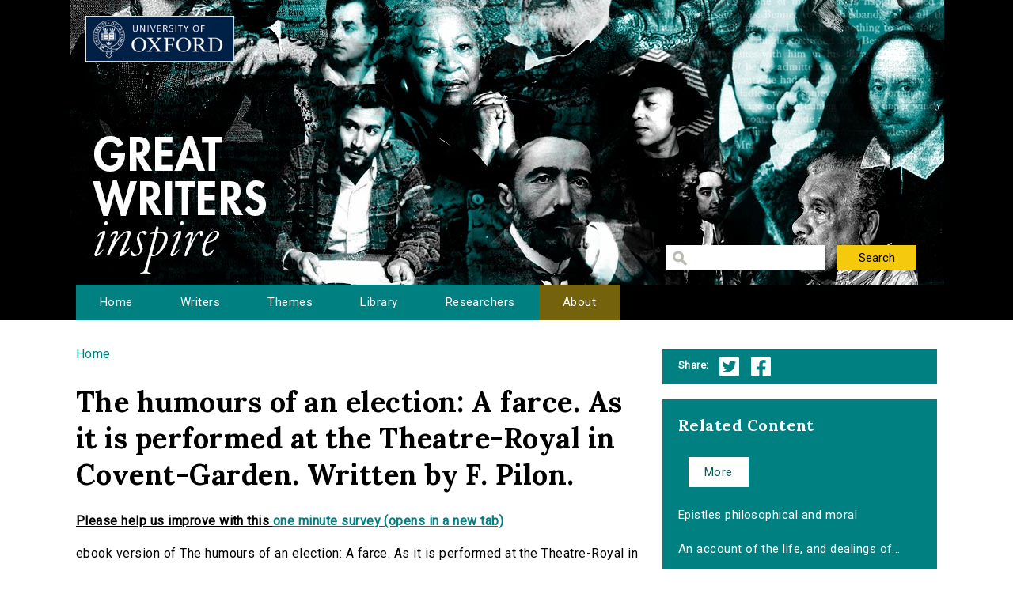

--- FILE ---
content_type: text/html; charset=utf-8
request_url: http://writersinspire.podcasts.ox.ac.uk/content/humours-election-farce-it-performed-theatre-royal-covent-garden-written-f-pilon
body_size: 28258
content:
<!DOCTYPE html>
<html lang="en" dir="ltr" prefix="content: http://purl.org/rss/1.0/modules/content/ dc: http://purl.org/dc/terms/ foaf: http://xmlns.com/foaf/0.1/ og: http://ogp.me/ns# rdfs: http://www.w3.org/2000/01/rdf-schema# sioc: http://rdfs.org/sioc/ns# sioct: http://rdfs.org/sioc/types# skos: http://www.w3.org/2004/02/skos/core# xsd: http://www.w3.org/2001/XMLSchema#">
<head>
  <meta http-equiv="Content-Type" content="text/html; charset=utf-8" />
<meta name="Generator" content="Drupal 7 (http://drupal.org)" />
<link rel="canonical" href="/content/humours-election-farce-it-performed-theatre-royal-covent-garden-written-f-pilon" />
<link rel="shortlink" href="/node/1769" />
<link rel="shortcut icon" href="http://writersinspire.podcasts.ox.ac.uk/sites/default/files/favicon_0.ico" type="image/vnd.microsoft.icon" />
  <title>The humours of an election: A farce. As it is performed at the Theatre-Royal in Covent-Garden. Written by F. Pilon. | Great Writers Inspire</title>
  <style type="text/css" media="all">
@import url("http://writersinspire.podcasts.ox.ac.uk/modules/system/system.base.css?swmcde");
@import url("http://writersinspire.podcasts.ox.ac.uk/modules/system/system.menus.css?swmcde");
@import url("http://writersinspire.podcasts.ox.ac.uk/modules/system/system.messages.css?swmcde");
@import url("http://writersinspire.podcasts.ox.ac.uk/modules/system/system.theme.css?swmcde");
</style>
<style type="text/css" media="all">
@import url("http://writersinspire.podcasts.ox.ac.uk/modules/field/theme/field.css?swmcde");
@import url("http://writersinspire.podcasts.ox.ac.uk/modules/node/node.css?swmcde");
@import url("http://writersinspire.podcasts.ox.ac.uk/modules/search/search.css?swmcde");
@import url("http://writersinspire.podcasts.ox.ac.uk/modules/user/user.css?swmcde");
@import url("http://writersinspire.podcasts.ox.ac.uk/sites/all/modules/views/css/views.css?swmcde");
</style>
<style type="text/css" media="all">
@import url("http://writersinspire.podcasts.ox.ac.uk/sites/all/themes/gwi/css/tabs.css?swmcde");
@import url("http://writersinspire.podcasts.ox.ac.uk/sites/all/modules/ctools/css/ctools.css?swmcde");
@import url("http://writersinspire.podcasts.ox.ac.uk/sites/all/modules/responsive_menus/styles/meanMenu/meanmenu.min.css?swmcde");
@import url("http://writersinspire.podcasts.ox.ac.uk/sites/all/modules/quicktabs/css/quicktabs.css?swmcde");
</style>
<style type="text/css" media="all">
@import url("http://writersinspire.podcasts.ox.ac.uk/sites/all/themes/gwi/css/normalize.css?swmcde");
@import url("http://writersinspire.podcasts.ox.ac.uk/sites/all/themes/gwi/css/default.css?swmcde");
@import url("http://writersinspire.podcasts.ox.ac.uk/sites/all/themes/gwi/css/layout.css?swmcde");
@import url("http://writersinspire.podcasts.ox.ac.uk/sites/all/themes/gwi/css/style.css?swmcde");
</style>
<style type="text/css" media="print">
@import url("http://writersinspire.podcasts.ox.ac.uk/sites/all/themes/gwi/css/print.css?swmcde");
</style>
<link type="text/css" rel="stylesheet" href="https://use.fontawesome.com/releases/v5.11.2/css/all.css" media="all" />
<link type="text/css" rel="stylesheet" href="http://fonts.googleapis.com/css?family=Lora:700|Roboto:regular&amp;subset=latin" media="all" />
  <script type="text/javascript" src="http://writersinspire.podcasts.ox.ac.uk/sites/all/modules/jquery_update/replace/jquery/1.10/jquery.min.js?v=1.10.2"></script>
<script type="text/javascript" src="http://writersinspire.podcasts.ox.ac.uk/misc/jquery-extend-3.4.0.js?v=1.10.2"></script>
<script type="text/javascript" src="http://writersinspire.podcasts.ox.ac.uk/misc/jquery-html-prefilter-3.5.0-backport.js?v=1.10.2"></script>
<script type="text/javascript" src="http://writersinspire.podcasts.ox.ac.uk/misc/jquery.once.js?v=1.2"></script>
<script type="text/javascript" src="http://writersinspire.podcasts.ox.ac.uk/misc/drupal.js?swmcde"></script>
<script type="text/javascript" src="http://writersinspire.podcasts.ox.ac.uk/sites/all/modules/jquery_update/replace/ui/external/jquery.cookie.js?v=67fb34f6a866c40d0570"></script>
<script type="text/javascript" src="http://writersinspire.podcasts.ox.ac.uk/sites/all/modules/jquery_update/replace/misc/jquery.form.min.js?v=2.69"></script>
<script type="text/javascript" src="http://writersinspire.podcasts.ox.ac.uk/misc/ajax.js?v=7.89"></script>
<script type="text/javascript" src="http://writersinspire.podcasts.ox.ac.uk/sites/all/modules/jquery_update/js/jquery_update.js?v=0.0.1"></script>
<script type="text/javascript" src="http://writersinspire.podcasts.ox.ac.uk/misc/progress.js?swmcde"></script>
<script type="text/javascript" src="http://writersinspire.podcasts.ox.ac.uk/sites/all/modules/views/js/base.js?swmcde"></script>
<script type="text/javascript" src="http://writersinspire.podcasts.ox.ac.uk/sites/all/modules/responsive_menus/styles/meanMenu/jquery.meanmenu.min.js?swmcde"></script>
<script type="text/javascript" src="http://writersinspire.podcasts.ox.ac.uk/sites/all/modules/responsive_menus/styles/meanMenu/responsive_menus_mean_menu.js?swmcde"></script>
<script type="text/javascript" src="http://writersinspire.podcasts.ox.ac.uk/sites/all/modules/google_analytics/googleanalytics.js?swmcde"></script>
<script type="text/javascript">
<!--//--><![CDATA[//><!--
(function(i,s,o,g,r,a,m){i["GoogleAnalyticsObject"]=r;i[r]=i[r]||function(){(i[r].q=i[r].q||[]).push(arguments)},i[r].l=1*new Date();a=s.createElement(o),m=s.getElementsByTagName(o)[0];a.async=1;a.src=g;m.parentNode.insertBefore(a,m)})(window,document,"script","//www.google-analytics.com/analytics.js","ga");ga("create", "UA-30563895-1", {"cookieDomain":"auto","allowLinker":true});ga("require", "linker");ga("linker:autoLink", ["writersinspire.org","www.writersinspire.org"]);ga("set", "anonymizeIp", true);ga("send", "pageview");
//--><!]]>
</script>
<script type="text/javascript" src="http://writersinspire.podcasts.ox.ac.uk/sites/all/modules/quicktabs/js/quicktabs.js?swmcde"></script>
<script type="text/javascript" src="http://writersinspire.podcasts.ox.ac.uk/sites/all/modules/views/js/ajax_view.js?swmcde"></script>
<script type="text/javascript" src="http://writersinspire.podcasts.ox.ac.uk/sites/all/themes/gwi/js/build/scripts.js?swmcde"></script>
<script type="text/javascript" src="http://writersinspire.podcasts.ox.ac.uk/sites/all/themes/gwi/js/build/modernizr.js?swmcde"></script>
<script type="text/javascript">
<!--//--><![CDATA[//><!--
jQuery.extend(Drupal.settings, {"basePath":"\/","pathPrefix":"","setHasJsCookie":0,"ajaxPageState":{"theme":"gwi","theme_token":"uW4GrWXEaxTEAY5GrpJiAW07jZSCmrnP7UxGv1FcJGo","jquery_version":"1.10","js":{"sites\/all\/modules\/jquery_update\/replace\/jquery\/1.10\/jquery.min.js":1,"misc\/jquery-extend-3.4.0.js":1,"misc\/jquery-html-prefilter-3.5.0-backport.js":1,"misc\/jquery.once.js":1,"misc\/drupal.js":1,"sites\/all\/modules\/jquery_update\/replace\/ui\/external\/jquery.cookie.js":1,"sites\/all\/modules\/jquery_update\/replace\/misc\/jquery.form.min.js":1,"misc\/ajax.js":1,"sites\/all\/modules\/jquery_update\/js\/jquery_update.js":1,"misc\/progress.js":1,"sites\/all\/modules\/views\/js\/base.js":1,"sites\/all\/modules\/responsive_menus\/styles\/meanMenu\/jquery.meanmenu.min.js":1,"sites\/all\/modules\/responsive_menus\/styles\/meanMenu\/responsive_menus_mean_menu.js":1,"sites\/all\/modules\/google_analytics\/googleanalytics.js":1,"0":1,"sites\/all\/modules\/quicktabs\/js\/quicktabs.js":1,"sites\/all\/modules\/views\/js\/ajax_view.js":1,"sites\/all\/themes\/gwi\/js\/build\/scripts.js":1,"sites\/all\/themes\/gwi\/js\/build\/modernizr.js":1},"css":{"modules\/system\/system.base.css":1,"modules\/system\/system.menus.css":1,"modules\/system\/system.messages.css":1,"modules\/system\/system.theme.css":1,"modules\/field\/theme\/field.css":1,"modules\/node\/node.css":1,"modules\/search\/search.css":1,"modules\/user\/user.css":1,"sites\/all\/modules\/views\/css\/views.css":1,"sites\/all\/themes\/gwi\/css\/tabs.css":1,"sites\/all\/modules\/ctools\/css\/ctools.css":1,"sites\/all\/modules\/responsive_menus\/styles\/meanMenu\/meanmenu.min.css":1,"sites\/all\/modules\/quicktabs\/css\/quicktabs.css":1,"sites\/all\/themes\/gwi\/css\/normalize.css":1,"sites\/all\/themes\/gwi\/css\/default.css":1,"sites\/all\/themes\/gwi\/css\/layout.css":1,"sites\/all\/themes\/gwi\/css\/style.css":1,"sites\/all\/themes\/gwi\/css\/print.css":1,"https:\/\/use.fontawesome.com\/releases\/v5.11.2\/css\/all.css":1,"http:\/\/fonts.googleapis.com\/css?family=Lora:700|Roboto:regular\u0026subset=latin":1}},"urlIsAjaxTrusted":{"\/library":true},"responsive_menus":[{"selectors":"#navigation","container":"body","trigger_txt":"","close_txt":"X","close_size":"18px","position":"right","media_size":"870","show_children":"1","expand_children":"1","expand_txt":"+","contract_txt":"-","remove_attrs":"1","responsive_menus_style":"mean_menu"}],"googleanalytics":{"trackOutbound":1,"trackMailto":1,"trackDownload":1,"trackDownloadExtensions":"7z|aac|arc|arj|asf|asx|avi|bin|csv|doc(x|m)?|dot(x|m)?|exe|flv|gif|gz|gzip|hqx|jar|jpe?g|js|mp(2|3|4|e?g)|mov(ie)?|msi|msp|pdf|phps|png|ppt(x|m)?|pot(x|m)?|pps(x|m)?|ppam|sld(x|m)?|thmx|qtm?|ra(m|r)?|sea|sit|tar|tgz|torrent|txt|wav|wma|wmv|wpd|xls(x|m|b)?|xlt(x|m)|xlam|xml|z|zip","trackDomainMode":"2","trackCrossDomains":["writersinspire.org","www.writersinspire.org"]},"quicktabs":{"qt_episode_related_content":{"name":"episode_related_content","tabs":{"2":{"vid":"episode_related_content","display":"more","args":"%1","view_path":"node%2F1769","view_dom_id":6,"ajax_args":"1769","actual_args":["1769"]}},"urlIsAjaxTrusted":{"\/library":true}}}});
//--><!]]>
</script>
  <meta name="viewport" content="width=device-width, initial-scale=1.0, maximum-scale=1.0, user-scalable=0" />
</head>
<body class="html not-front not-logged-in one-sidebar sidebar-second page-node page-node- page-node-1769 node-type-episode role-anonymous-user with-subnav page-content-humours-election-farce-it-performed-theatre-royal-covent-garden-written-f-pilon section-content" >
  <div id="skip">
    <a href="#content">Jump to Navigation</a>
  </div>
    <div id="page" class="page with-navigation">

  <!-- ______________________ HEADER _______________________ -->

  <header id="header">
    <div class="container">
              <a href="/" title="Great Writers Inspire" rel="home" id="logo">
          <img src="http://writersinspire.podcasts.ox.ac.uk/sites/all/themes/gwi/logo.png" alt="Great Writers Inspire"/>
        </a>
      
                                    <div id="site-name">
              <a href="/" title="Great Writers Inspire" rel="home">Great Writers Inspire</a>
            </div>
                  
                  <div id="site-slogan">Inspirational literature from the University of Oxford</div>
              
              <div id="header-region">
          <div class="block block-views block-odd first last block" data-bid="views--exp-search-page_search_box">
        <form action="/library" method="get" id="views-exposed-form-search-page-search-box" accept-charset="UTF-8"><div><div class="views-exposed-form">
  <div class="views-exposed-widgets clearfix">
          <div id="edit-keywords-wrapper" class="views-exposed-widget views-widget-filter-keys">
                        <div class="views-widget">
          <div class="form-item form-type-textfield form-item-keywords">
 <input title="Enter the terms you wish to search for." type="text" id="edit-keywords" name="keywords" value="" size="15" maxlength="128" class="form-text" />
</div>
        </div>
              </div>
                    <div class="views-exposed-widget views-submit-button">
      <input type="submit" id="edit-submit-search" value="Search" class="form-submit" />    </div>
      </div>
</div>
</div></form></div><!-- /block -->
        </div>
          </div>
  </header><!-- /header -->

      <nav id="navigation" class="menu with-primary">
      <div class="container">
        <ul id="primary" class="main-menu"><li class="menu-230 first"><a href="/" title="Great Writers Inspire Homepage">Home</a></li>
<li class="menu-397"><a href="/writers" title="The Great Writers">Writers</a></li>
<li class="menu-664"><a href="/themes" title="Themes of the Great Writers">Themes</a></li>
<li class="menu-400"><a href="/library" title="Library of all media files">Library</a></li>
<li class="menu-399"><a href="/people" title="Academics in this project">Researchers</a></li>
<li class="menu-420 last"><a href="/about" title="A presentation of the project.">About</a></li>
</ul>      </div>
    </nav><!-- /navigation -->
  
  <!-- ______________________ MAIN _______________________ -->

  <div id="main">
    <div class="container">
      <section id="content">

                  <!-- <div id="content-header"> -->

            <h2 class="element-invisible">You are here</h2><div class="breadcrumb"><a href="/">Home</a></div>
            
            
                          <h1 class="title">The humours of an election: A farce. As it is performed at the Theatre-Royal in Covent-Garden. Written by F. Pilon.</h1>
            
                                    <div class="block block-block block-odd first block" data-bid="block-12">
        
<strong><u>Please help us improve with this <a target="_blank" href="https://docs.google.com/forms/d/e/1FAIpQLSc3qGbyA4rs_qVpjpQYjNVKyLQCYvkRX-4IX6aqAJcFvqvmhw/viewform?usp=pp_url&entry.715773277=http://writersinspire.podcasts.ox.ac.uk/content/humours-election-farce-it-performed-theatre-royal-covent-garden-written-f-pilon">one minute survey (opens in a new tab)</a></u></strong>
</div><!-- /block -->

            
            
          <!-- </div> /#content-header -->
        
        <div id="content-area">
          
<article class="node node-episode node-promoted node-odd" data-nid="1769" >

      <header>
                  <span property="dc:title" content="The humours of an election: A farce. As it is performed at the Theatre-Royal in Covent-Garden. Written by F. Pilon." class="rdf-meta element-hidden"></span>
      
          </header>
  
  <div class="content">
      </div><!-- /content -->

  
      <div class="links">
          </div><!-- /links -->
  
  </article><!-- /node -->
<div class="block block-views block-even block" data-bid="views-file_player-adownload">
        <div class="view view-file-player view-id-file_player view-display-id-adownload view-dom-id-b81d00fb08b6dd47c127341b41468fe5">
            <div class="view-header">
      <p>ebook version of The humours of an election: A farce. As it is performed at the Theatre-Royal in Covent-Garden. Written by F. Pilon.</p>
<p>
               The humours of an election: A farce. As it is performed at the Theatre-Royal in Covent-Garden. Written by F. Pilon.  (Pilon, Frederick, 1750-1788.)  [4],35,[1]p. ; 8⁰.  (London :) printed for G. Kearsly,1780.<br />
                  Reproduction of original from the British Library.<br />
                  English Short Title Catalog, ESTCT45398.<br />
                  Electronic data. Farmington Hills, Mich. : Thomson Gale, 2003. Page image (PNG). Digitized image of the microfilm version produced in Woodbridge, CT by Research Publications, 1982-2002 (later known as Primary Source Microfilm, an imprint of the Gale Group). </p>
    </div>
  
  
  
      <div class="view-content">
          <ul>          <li class="views-row-odd views-row-first views-row-last">  
          <b>Download:&nbsp;&nbsp;</b>       
          <a href="http://www.ota.ox.ac.uk/text/4135.epub">4135.epub</a>    
          Document    
          (80.52 KB)  </li>
      </ul>    </div>
  
  
  
  
  
  
</div></div><!-- /block -->
<div class="block block-views block-odd block" data-bid="views-node_player-ota_doc">
        <div class="view view-node-player view-id-node_player view-display-id-ota_doc view-dom-id-8dbbbb0bf9985d59ee8b0a3f5bf81a9b">
        
  
  
      <div class="view-content">
        <div class="views-row views-row-1 views-row-odd views-row-first views-row-last">
      
  <div class="views-field views-field-field-source">    <span class="views-label views-label-field-source">View the text online: </span>    <div class="field-content"><a href="http://ota.ox.ac.uk/id/4135">http://ota.ox.ac.uk/id/4135</a></div>  </div>  </div>
    </div>
  
  
  
  
  
  
</div></div><!-- /block -->
<div class="block block-views block-even last block" data-bid="views-node_player-adesc">
        <div class="view view-node-player view-id-node_player view-display-id-adesc view-dom-id-b7a31b87c846a09db9f36ed86fb594c5">
        
  
  
      <div class="view-content">
        <div class="views-row views-row-1 views-row-odd views-row-first views-row-last">
      
  <div class="views-field views-field-created">    <span class="views-label views-label-created">Date Published: </span>    <span class="field-content">30 March 2017</span>  </div>  
  <div class="views-field views-field-field-original-author">    <span class="views-label views-label-field-original-author">Writer: </span>    <div class="field-content">Pilon, Frederick, 1750-1788.</div>  </div>  
  <div class="views-field views-field-field-keywords">    <span class="views-label views-label-field-keywords">Keywords: </span>    <div class="field-content"><a href="/keywords/ecco" typeof="skos:Concept" property="rdfs:label skos:prefLabel" datatype="">ECCO</a>, <a href="/keywords/text" typeof="skos:Concept" property="rdfs:label skos:prefLabel" datatype="">text</a>, <a href="/keywords/cc-sa" typeof="skos:Concept" property="rdfs:label skos:prefLabel" datatype="">CC BY-SA</a></div>  </div>  
  <div class="views-field views-field-field-source">    <span class="views-label views-label-field-source">Source: </span>    <div class="field-content"><a href="http://ota.ox.ac.uk/id/4135">Oxford Text Archive</a></div>  </div>  </div>
    </div>
  
  
  
  
      <div class="view-footer">
      <span class="views-label">Cite: </span><span class="field-content">The humours of an election: A farce. As it is performed at the Theatre-Royal in Covent-Garden. Written by F. Pilon. by Pilon, Frederick, 1750-1788. at http://ota.ox.ac.uk/id/4135 via http://writersinspire.org/content/humours-election-farce-it-performed-theatre-royal-covent-garden-written-f-pilon. Published on 30 March 2017. Accessed on 29 January 2026.</span><p>If reusing this resource please attribute as follows: The humours of an election: A farce. As it is performed at the Theatre-Royal in Covent-Garden. Written by F. Pilon. (http://ota.ox.ac.uk/id/4135) by Pilon, Frederick, 1750-1788., licensed as Creative Commons BY-NC-SA (2.0 UK).</p>    </div>
  
  
</div></div><!-- /block -->
        </div>

        
      </section><!-- /content -->

      <!-- /sidebar-first -->

              <aside id="sidebar-second">
          <div class="block block-block block-odd first block" data-bid="block-10">
        <ul class='share'>
<span class="views-label">Share:</span>
<li class="twitter_share"><a target="_blank" onClick="_gaq.push(['_trackEvent','tweet','tweeted','/content/humours-election-farce-it-performed-theatre-royal-covent-garden-written-f-pilon']);" href="https://twitter.com/intent/tweet?source=tweet_button&original_referer=http://writersinspire.podcasts.ox.ac.uk%2Fcontent%2Fhumours-election-farce-it-performed-theatre-royal-covent-garden-written-f-pilon&url=http://writersinspire.podcasts.ox.ac.uk%2Fcontent%2Fhumours-election-farce-it-performed-theatre-royal-covent-garden-written-f-pilon">Twitter</a></li>
<li class="facebook_share"><a target="_blank" onClick="_gaq.push(['_trackEvent','facebook','shared','/content/humours-election-farce-it-performed-theatre-royal-covent-garden-written-f-pilon']);" href="http://www.facebook.com/share.php?u=http://writersinspire.podcasts.ox.ac.uk%2Fcontent%2Fhumours-election-farce-it-performed-theatre-royal-covent-garden-written-f-pilon">Facebook</a></li></ul></div><!-- /block -->
<div class="block block-quicktabs block-even last block" data-bid="quicktabs-episode_related_content">
        <h3 class="title">Related Content</h3>
      <div  id="quicktabs-episode_related_content" class="quicktabs-wrapper quicktabs-style-nostyle"><div class="item-list"><ul class="quicktabs-tabs quicktabs-style-nostyle"><li class="active first last"><a href="/content/humours-election-farce-it-performed-theatre-royal-covent-garden-written-f-pilon?qt-episode_related_content=2#qt-episode_related_content" id="quicktabs-tab-episode_related_content-2" class="active">More</a></li>
</ul></div><div id="quicktabs-container-episode_related_content" class="quicktabs_main quicktabs-style-nostyle"><div  id="quicktabs-tabpage-episode_related_content-2" class="quicktabs-tabpage "><div class="view view-episode-related-content view-id-episode_related_content view-display-id-more view-dom-id-410000945e755a26624af6a4fbc9f31b">
        
  
  
      <div class="view-content">
      <div class="item-list">    <ul>          <li class="views-row views-row-1 views-row-odd views-row-first">  
  <div class="views-field views-field-title">        <span class="field-content"><a href="/content/epistles-philosophical-moral">Epistles philosophical and moral</a></span>  </div></li>
          <li class="views-row views-row-2 views-row-even">  
  <div class="views-field views-field-title">        <span class="field-content"><a href="/content/account-life-dealings-god-silas-told-written-himself" title="An account of the life, and dealings of God with Silas Told: ... Written by himself.">An account of the life, and dealings of...</a></span>  </div></li>
          <li class="views-row views-row-3 views-row-odd">  
  <div class="views-field views-field-title">        <span class="field-content"><a href="/content/critical-observations-sixth-book-%C3%A6neid" title="Critical observations on the sixth book of the Æneid">Critical observations on the sixth book...</a></span>  </div></li>
          <li class="views-row views-row-4 views-row-even">  
  <div class="views-field views-field-title">        <span class="field-content"><a href="/content/dialogue-between-dissenter-observator-concerning-shortest-way-dissenters" title="A dialogue between a dissenter and the Observator, concerning The shortest way with the dissenters">A dialogue between a dissenter and the O...</a></span>  </div></li>
          <li class="views-row views-row-5 views-row-odd">  
  <div class="views-field views-field-title">        <span class="field-content"><a href="/content/memoirs-some-transactions-during-late-ministry-robert-e-oxfordaccount-conduct-robert-earl" title="Memoirs of some transactions during the late ministry of Robert E. of OxfordAccount of the conduct of Robert, Earl of Oxford">Memoirs of some transactions during the...</a></span>  </div></li>
          <li class="views-row views-row-6 views-row-even">  
  <div class="views-field views-field-title">        <span class="field-content"><a href="/content/progress-envy-poem-imitation-spenser-occasioned-lauders-attack-character-milton-inscribed" title="The progress of envy: a poem, in imitation of Spenser. Occasioned by Lauder&#039;s attack on the character of Milton. Inscribed to the Right Honourable the Earl of Bath.">The progress of envy: a poem, in imitati...</a></span>  </div></li>
          <li class="views-row views-row-7 views-row-odd">  
  <div class="views-field views-field-title">        <span class="field-content"><a href="/content/dead-night-sung-mrs-jordan-wedding-daywedding-day" title="In the dead of the night. Sung by Mrs. Jordan in The wedding dayWedding day.">In the dead of the night. Sung by Mrs. J...</a></span>  </div></li>
          <li class="views-row views-row-8 views-row-even">  
  <div class="views-field views-field-title">        <span class="field-content"><a href="/content/original-letters-late-reverend-mr-laurence-sterne-never-published" title="Original letters of the late Reverend Mr. Laurence Sterne; never before published">Original letters of the late Reverend Mr...</a></span>  </div></li>
          <li class="views-row views-row-9 views-row-odd">  
  <div class="views-field views-field-title">        <span class="field-content"><a href="/content/letters-valens-which-originally-appeared-london-evening-post-corrections-explanatory-notes" title="The letters of Valens, (which originally appeared in the London Evening Post) with corrections, explanatory notes, and a preface, by the author">The letters of Valens, (which originally...</a></span>  </div></li>
          <li class="views-row views-row-10 views-row-even">  
  <div class="views-field views-field-title">        <span class="field-content"><a href="/content/account-barbarossa-usurper-algiers-being-story-which-new-tragedy-now-rehearsal-theatre-royal" title="An account of Barbarossa: the usurper of Algiers. Being the story on which the new tragedy, now in rehearsal at the Theatre Royal in Drury-Lane, is founded.">An account of Barbarossa: the usurper of...</a></span>  </div></li>
          <li class="views-row views-row-11 views-row-odd">  
  <div class="views-field views-field-title">        <span class="field-content"><a href="/content/philosophical-essays-concerning-human-understanding-author-essays-moral-political" title="Philosophical essays: concerning human understanding. By the author of the Essays moral and political.">Philosophical essays: concerning human u...</a></span>  </div></li>
          <li class="views-row views-row-12 views-row-even">  
  <div class="views-field views-field-title">        <span class="field-content"><a href="/content/tamerlane-tragedy-it-acted-new-theater-little-lincolns-inn-fields-her-majestys-servants" title="Tamerlane. A tragedy: As it is acted at the New Theater in Little Lincolns-Inn-Fields. By Her Majesty&#039;s servants. Written by N. Rowe, Esq;.">Tamerlane. A tragedy: As it is acted at...</a></span>  </div></li>
          <li class="views-row views-row-13 views-row-odd">  
  <div class="views-field views-field-title">        <span class="field-content"><a href="/content/essay-abridging-study-physick-which-added-dialogue-relating-practice-physick" title="An essay for abridging the study of physick. To which is added, A dialogue, ... relating to the practice of physick,">An essay for abridging the study of phys...</a></span>  </div></li>
          <li class="views-row views-row-14 views-row-even">  
  <div class="views-field views-field-title">        <span class="field-content"><a href="/content/memoirs-present-state-court-councils-spain-two-parts-true-reasons-why-vast-monarchy-which-0" title="Memoirs of the present state of the court and councils of Spain: In two parts. With the true reasons why this vast monarchy, which in the last century made so considerable a figure in the world, is in this so feeble and paralytick. Done into Engli...">Memoirs of the present state of the cour...</a></span>  </div></li>
          <li class="views-row views-row-15 views-row-odd views-row-last">  
  <div class="views-field views-field-title">        <span class="field-content"><a href="/content/general-history-quadrupeds-figures-engraved-wood-t-bewick" title="A general history of quadrupeds: The figures engraved on wood by T. Bewick.">A general history of quadrupeds: The fig...</a></span>  </div></li>
      </ul></div>    </div>
  
  
  
  
  
  
</div></div></div></div></div><!-- /block -->
        </aside>
      <!-- /sidebar-second -->
    </div>
  </div><!-- /main -->

  <!-- ______________________ FOOTER _______________________ -->

      <footer id="footer">
      <div class="container">
      <div class="block block-block block-odd first last block" data-bid="block-3">
        <p><a href="http://writersinspire.org/about">About</a> | <a href="http://writersinspire.org/accessibility">Accessibility</a> | <a href="http://writersinspire.org/legal">Legal Notice</a> | <a href="http://writersinspire.org/privacy">Privacy</a></p>
<p><a href="http://www.jisc.ac.uk/"><img src="http://writersinspire.org/sites/default/files/uploads/jisc.png" /></a></p>
<p><a id="logo-cc" href="http://creativecommons.org/licenses/by-nc-sa/2.0/">Creative Commons - Attribution-NonCommercial-ShareAlike license</a></p>
</div><!-- /block -->
      </div>
    </footer><!-- /footer -->
  
</div><!-- /page -->
  </body>
</html>


--- FILE ---
content_type: text/css
request_url: http://writersinspire.podcasts.ox.ac.uk/sites/all/themes/gwi/css/layout.css?swmcde
body_size: 15371
content:
html {
  box-sizing: border-box;
}

*, *::after, *::before {
  box-sizing: inherit;
}

body:before {
  background-image: -webkit-linear-gradient(left, transparent 0, #eee 0, #eee 20%, transparent 20%, transparent 26.66667%, #eee 26.66667%, #eee 46.66667%, transparent 46.66667%, transparent 53.33333%, #eee 53.33333%, #eee 73.33333%, transparent 73.33333%, transparent 80%, #eee 80%, #eee 100%, transparent 100%);
  background-image: -moz-linear-gradient(left, transparent 0, #eee 0, #eee 20%, transparent 20%, transparent 26.66667%, #eee 26.66667%, #eee 46.66667%, transparent 46.66667%, transparent 53.33333%, #eee 53.33333%, #eee 73.33333%, transparent 73.33333%, transparent 80%, #eee 80%, #eee 100%, transparent 100%);
  background-image: -ms-linear-gradient(left, transparent 0, #eee 0, #eee 20%, transparent 20%, transparent 26.66667%, #eee 26.66667%, #eee 46.66667%, transparent 46.66667%, transparent 53.33333%, #eee 53.33333%, #eee 73.33333%, transparent 73.33333%, transparent 80%, #eee 80%, #eee 100%, transparent 100%);
  background-image: -o-linear-gradient(left, transparent 0, #eee 0, #eee 20%, transparent 20%, transparent 26.66667%, #eee 26.66667%, #eee 46.66667%, transparent 46.66667%, transparent 53.33333%, #eee 53.33333%, #eee 73.33333%, transparent 73.33333%, transparent 80%, #eee 80%, #eee 100%, transparent 100%);
  background-image: linear-gradient(to left, transparent 0, #eee 0, #eee 20%, transparent 20%, transparent 26.66667%, #eee 26.66667%, #eee 46.66667%, transparent 46.66667%, transparent 53.33333%, #eee 53.33333%, #eee 73.33333%, transparent 73.33333%, transparent 80%, #eee 80%, #eee 100%, transparent 100%);
  content: "";
  display: inline-block;
  height: 100%;
  left: 0;
  margin: 0 auto;
  max-width: 68em;
  opacity: 0.4;
  pointer-events: none;
  position: fixed;
  right: 0;
  width: 100%;
  z-index: -1;
}
@media screen and (min-width: 20em) {
  body:before {
    background-image: -webkit-linear-gradient(left, transparent 0, #eee 0, #eee 20%, transparent 20%, transparent 26.66667%, #eee 26.66667%, #eee 46.66667%, transparent 46.66667%, transparent 53.33333%, #eee 53.33333%, #eee 73.33333%, transparent 73.33333%, transparent 80%, #eee 80%, #eee 100%, transparent 100%);
    background-image: -moz-linear-gradient(left, transparent 0, #eee 0, #eee 20%, transparent 20%, transparent 26.66667%, #eee 26.66667%, #eee 46.66667%, transparent 46.66667%, transparent 53.33333%, #eee 53.33333%, #eee 73.33333%, transparent 73.33333%, transparent 80%, #eee 80%, #eee 100%, transparent 100%);
    background-image: -ms-linear-gradient(left, transparent 0, #eee 0, #eee 20%, transparent 20%, transparent 26.66667%, #eee 26.66667%, #eee 46.66667%, transparent 46.66667%, transparent 53.33333%, #eee 53.33333%, #eee 73.33333%, transparent 73.33333%, transparent 80%, #eee 80%, #eee 100%, transparent 100%);
    background-image: -o-linear-gradient(left, transparent 0, #eee 0, #eee 20%, transparent 20%, transparent 26.66667%, #eee 26.66667%, #eee 46.66667%, transparent 46.66667%, transparent 53.33333%, #eee 53.33333%, #eee 73.33333%, transparent 73.33333%, transparent 80%, #eee 80%, #eee 100%, transparent 100%);
    background-image: linear-gradient(to left, transparent 0, #eee 0, #eee 20%, transparent 20%, transparent 26.66667%, #eee 26.66667%, #eee 46.66667%, transparent 46.66667%, transparent 53.33333%, #eee 53.33333%, #eee 73.33333%, transparent 73.33333%, transparent 80%, #eee 80%, #eee 100%, transparent 100%);
  }
}
@media screen and (min-width: 48em) {
  body:before {
    background-image: -webkit-linear-gradient(left, transparent 0, #eee 0, #eee 9.67742%, transparent 9.67742%, transparent 12.90323%, #eee 12.90323%, #eee 22.58065%, transparent 22.58065%, transparent 25.80645%, #eee 25.80645%, #eee 35.48387%, transparent 35.48387%, transparent 38.70968%, #eee 38.70968%, #eee 48.3871%, transparent 48.3871%, transparent 51.6129%, #eee 51.6129%, #eee 61.29032%, transparent 61.29032%, transparent 64.51613%, #eee 64.51613%, #eee 74.19355%, transparent 74.19355%, transparent 77.41935%, #eee 77.41935%, #eee 87.09677%, transparent 87.09677%, transparent 90.32258%, #eee 90.32258%, #eee 100.0%, transparent 100.0%);
    background-image: -moz-linear-gradient(left, transparent 0, #eee 0, #eee 9.67742%, transparent 9.67742%, transparent 12.90323%, #eee 12.90323%, #eee 22.58065%, transparent 22.58065%, transparent 25.80645%, #eee 25.80645%, #eee 35.48387%, transparent 35.48387%, transparent 38.70968%, #eee 38.70968%, #eee 48.3871%, transparent 48.3871%, transparent 51.6129%, #eee 51.6129%, #eee 61.29032%, transparent 61.29032%, transparent 64.51613%, #eee 64.51613%, #eee 74.19355%, transparent 74.19355%, transparent 77.41935%, #eee 77.41935%, #eee 87.09677%, transparent 87.09677%, transparent 90.32258%, #eee 90.32258%, #eee 100.0%, transparent 100.0%);
    background-image: -ms-linear-gradient(left, transparent 0, #eee 0, #eee 9.67742%, transparent 9.67742%, transparent 12.90323%, #eee 12.90323%, #eee 22.58065%, transparent 22.58065%, transparent 25.80645%, #eee 25.80645%, #eee 35.48387%, transparent 35.48387%, transparent 38.70968%, #eee 38.70968%, #eee 48.3871%, transparent 48.3871%, transparent 51.6129%, #eee 51.6129%, #eee 61.29032%, transparent 61.29032%, transparent 64.51613%, #eee 64.51613%, #eee 74.19355%, transparent 74.19355%, transparent 77.41935%, #eee 77.41935%, #eee 87.09677%, transparent 87.09677%, transparent 90.32258%, #eee 90.32258%, #eee 100.0%, transparent 100.0%);
    background-image: -o-linear-gradient(left, transparent 0, #eee 0, #eee 9.67742%, transparent 9.67742%, transparent 12.90323%, #eee 12.90323%, #eee 22.58065%, transparent 22.58065%, transparent 25.80645%, #eee 25.80645%, #eee 35.48387%, transparent 35.48387%, transparent 38.70968%, #eee 38.70968%, #eee 48.3871%, transparent 48.3871%, transparent 51.6129%, #eee 51.6129%, #eee 61.29032%, transparent 61.29032%, transparent 64.51613%, #eee 64.51613%, #eee 74.19355%, transparent 74.19355%, transparent 77.41935%, #eee 77.41935%, #eee 87.09677%, transparent 87.09677%, transparent 90.32258%, #eee 90.32258%, #eee 100.0%, transparent 100.0%);
    background-image: linear-gradient(to left, transparent 0, #eee 0, #eee 9.67742%, transparent 9.67742%, transparent 12.90323%, #eee 12.90323%, #eee 22.58065%, transparent 22.58065%, transparent 25.80645%, #eee 25.80645%, #eee 35.48387%, transparent 35.48387%, transparent 38.70968%, #eee 38.70968%, #eee 48.3871%, transparent 48.3871%, transparent 51.6129%, #eee 51.6129%, #eee 61.29032%, transparent 61.29032%, transparent 64.51613%, #eee 64.51613%, #eee 74.19355%, transparent 74.19355%, transparent 77.41935%, #eee 77.41935%, #eee 87.09677%, transparent 87.09677%, transparent 90.32258%, #eee 90.32258%, #eee 100.0%, transparent 100.0%);
  }
}
@media screen and (min-width: 60em) {
  body:before {
    background-image: -webkit-linear-gradient(left, transparent 0, #eee 0, #eee 6.38298%, transparent 6.38298%, transparent 8.51064%, #eee 8.51064%, #eee 14.89362%, transparent 14.89362%, transparent 17.02128%, #eee 17.02128%, #eee 23.40426%, transparent 23.40426%, transparent 25.53191%, #eee 25.53191%, #eee 31.91489%, transparent 31.91489%, transparent 34.04255%, #eee 34.04255%, #eee 40.42553%, transparent 40.42553%, transparent 42.55319%, #eee 42.55319%, #eee 48.93617%, transparent 48.93617%, transparent 51.06383%, #eee 51.06383%, #eee 57.44681%, transparent 57.44681%, transparent 59.57447%, #eee 59.57447%, #eee 65.95745%, transparent 65.95745%, transparent 68.08511%, #eee 68.08511%, #eee 74.46809%, transparent 74.46809%, transparent 76.59574%, #eee 76.59574%, #eee 82.97872%, transparent 82.97872%, transparent 85.10638%, #eee 85.10638%, #eee 91.48936%, transparent 91.48936%, transparent 93.61702%, #eee 93.61702%, #eee 100.0%, transparent 100.0%);
    background-image: -moz-linear-gradient(left, transparent 0, #eee 0, #eee 6.38298%, transparent 6.38298%, transparent 8.51064%, #eee 8.51064%, #eee 14.89362%, transparent 14.89362%, transparent 17.02128%, #eee 17.02128%, #eee 23.40426%, transparent 23.40426%, transparent 25.53191%, #eee 25.53191%, #eee 31.91489%, transparent 31.91489%, transparent 34.04255%, #eee 34.04255%, #eee 40.42553%, transparent 40.42553%, transparent 42.55319%, #eee 42.55319%, #eee 48.93617%, transparent 48.93617%, transparent 51.06383%, #eee 51.06383%, #eee 57.44681%, transparent 57.44681%, transparent 59.57447%, #eee 59.57447%, #eee 65.95745%, transparent 65.95745%, transparent 68.08511%, #eee 68.08511%, #eee 74.46809%, transparent 74.46809%, transparent 76.59574%, #eee 76.59574%, #eee 82.97872%, transparent 82.97872%, transparent 85.10638%, #eee 85.10638%, #eee 91.48936%, transparent 91.48936%, transparent 93.61702%, #eee 93.61702%, #eee 100.0%, transparent 100.0%);
    background-image: -ms-linear-gradient(left, transparent 0, #eee 0, #eee 6.38298%, transparent 6.38298%, transparent 8.51064%, #eee 8.51064%, #eee 14.89362%, transparent 14.89362%, transparent 17.02128%, #eee 17.02128%, #eee 23.40426%, transparent 23.40426%, transparent 25.53191%, #eee 25.53191%, #eee 31.91489%, transparent 31.91489%, transparent 34.04255%, #eee 34.04255%, #eee 40.42553%, transparent 40.42553%, transparent 42.55319%, #eee 42.55319%, #eee 48.93617%, transparent 48.93617%, transparent 51.06383%, #eee 51.06383%, #eee 57.44681%, transparent 57.44681%, transparent 59.57447%, #eee 59.57447%, #eee 65.95745%, transparent 65.95745%, transparent 68.08511%, #eee 68.08511%, #eee 74.46809%, transparent 74.46809%, transparent 76.59574%, #eee 76.59574%, #eee 82.97872%, transparent 82.97872%, transparent 85.10638%, #eee 85.10638%, #eee 91.48936%, transparent 91.48936%, transparent 93.61702%, #eee 93.61702%, #eee 100.0%, transparent 100.0%);
    background-image: -o-linear-gradient(left, transparent 0, #eee 0, #eee 6.38298%, transparent 6.38298%, transparent 8.51064%, #eee 8.51064%, #eee 14.89362%, transparent 14.89362%, transparent 17.02128%, #eee 17.02128%, #eee 23.40426%, transparent 23.40426%, transparent 25.53191%, #eee 25.53191%, #eee 31.91489%, transparent 31.91489%, transparent 34.04255%, #eee 34.04255%, #eee 40.42553%, transparent 40.42553%, transparent 42.55319%, #eee 42.55319%, #eee 48.93617%, transparent 48.93617%, transparent 51.06383%, #eee 51.06383%, #eee 57.44681%, transparent 57.44681%, transparent 59.57447%, #eee 59.57447%, #eee 65.95745%, transparent 65.95745%, transparent 68.08511%, #eee 68.08511%, #eee 74.46809%, transparent 74.46809%, transparent 76.59574%, #eee 76.59574%, #eee 82.97872%, transparent 82.97872%, transparent 85.10638%, #eee 85.10638%, #eee 91.48936%, transparent 91.48936%, transparent 93.61702%, #eee 93.61702%, #eee 100.0%, transparent 100.0%);
    background-image: linear-gradient(to left, transparent 0, #eee 0, #eee 6.38298%, transparent 6.38298%, transparent 8.51064%, #eee 8.51064%, #eee 14.89362%, transparent 14.89362%, transparent 17.02128%, #eee 17.02128%, #eee 23.40426%, transparent 23.40426%, transparent 25.53191%, #eee 25.53191%, #eee 31.91489%, transparent 31.91489%, transparent 34.04255%, #eee 34.04255%, #eee 40.42553%, transparent 40.42553%, transparent 42.55319%, #eee 42.55319%, #eee 48.93617%, transparent 48.93617%, transparent 51.06383%, #eee 51.06383%, #eee 57.44681%, transparent 57.44681%, transparent 59.57447%, #eee 59.57447%, #eee 65.95745%, transparent 65.95745%, transparent 68.08511%, #eee 68.08511%, #eee 74.46809%, transparent 74.46809%, transparent 76.59574%, #eee 76.59574%, #eee 82.97872%, transparent 82.97872%, transparent 85.10638%, #eee 85.10638%, #eee 91.48936%, transparent 91.48936%, transparent 93.61702%, #eee 93.61702%, #eee 100.0%, transparent 100.0%);
  }
}

.container {
  max-width: 68em;
  margin-left: auto;
  margin-right: auto;
  margin-left: auto;
  margin-right: auto;
  width: auto;
}
.container::after {
  clear: both;
  content: "";
  display: table;
}

.no-sidebars #content {
  width: 100%;
}
@media screen and (min-width: 48em) {
  .no-sidebars #content {
    float: left;
    display: block;
    margin-right: 3.22581%;
    width: 100%;
  }
  .no-sidebars #content:last-child {
    margin-right: 0;
  }
}
@media screen and (min-width: 60em) {
  .no-sidebars #content {
    float: left;
    display: block;
    margin-right: 2.12766%;
    width: 100%;
  }
  .no-sidebars #content:last-child {
    margin-right: 0;
  }
}
.one-sidebar.sidebar-second #content {
  width: 100%;
}
@media screen and (min-width: 48em) {
  .one-sidebar.sidebar-second #content {
    float: left;
    display: block;
    margin-right: 3.22581%;
    width: 74.19355%;
  }
  .one-sidebar.sidebar-second #content:last-child {
    margin-right: 0;
  }
}
@media screen and (min-width: 60em) {
  .one-sidebar.sidebar-second #content {
    float: left;
    display: block;
    margin-right: 2.12766%;
    width: 65.95745%;
  }
  .one-sidebar.sidebar-second #content:last-child {
    margin-right: 0;
  }
}
.one-sidebar.sidebar-first #content {
  width: 100%;
}
@media screen and (min-width: 48em) {
  .one-sidebar.sidebar-first #content {
    float: left;
    display: block;
    margin-right: 3.22581%;
    width: 74.19355%;
    margin-left: 25.80645%;
  }
  .one-sidebar.sidebar-first #content:last-child {
    margin-right: 0;
  }
}
@media screen and (min-width: 60em) {
  .one-sidebar.sidebar-first #content {
    float: left;
    display: block;
    margin-right: 2.12766%;
    width: 74.46809%;
    margin-left: 25.53191%;
  }
  .one-sidebar.sidebar-first #content:last-child {
    margin-right: 0;
  }
}
.two-sidebars #content {
  width: 100%;
}
@media screen and (min-width: 48em) {
  .two-sidebars #content {
    float: left;
    display: block;
    margin-right: 3.22581%;
    width: 48.3871%;
    margin-left: 25.80645%;
  }
  .two-sidebars #content:last-child {
    margin-right: 0;
  }
}
@media screen and (min-width: 60em) {
  .two-sidebars #content {
    float: left;
    display: block;
    margin-right: 2.12766%;
    width: 40.42553%;
    margin-left: 25.53191%;
  }
  .two-sidebars #content:last-child {
    margin-right: 0;
  }
}

#sidebar-first {
  width: 100%;
}
@media screen and (min-width: 48em) {
  #sidebar-first {
    float: left;
    display: block;
    margin-right: 3.22581%;
    width: 22.58065%;
    margin-left: -77.41935%;
  }
  #sidebar-first:last-child {
    margin-right: 0;
  }
  .sidebar-first #sidebar-first {
    margin-left: -103.22581%;
  }
}
@media screen and (min-width: 60em) {
  #sidebar-first {
    float: left;
    display: block;
    margin-right: 2.12766%;
    width: 23.40426%;
    margin-left: -68.08511%;
  }
  #sidebar-first:last-child {
    margin-right: 0;
  }
  .sidebar-first #sidebar-first {
    margin-left: -102.12766%;
  }
}

#sidebar-second {
  width: 100%;
}
@media screen and (min-width: 48em) {
  #sidebar-second {
    float: left;
    display: block;
    margin-right: 3.22581%;
    width: 22.58065%;
    margin-left: 0%;
  }
  #sidebar-second:last-child {
    margin-right: 0;
  }
}
@media screen and (min-width: 60em) {
  #sidebar-second {
    float: left;
    display: block;
    margin-right: 2.12766%;
    width: 31.91489%;
    margin-left: 0%;
  }
  #sidebar-second:last-child {
    margin-right: 0;
  }
}

#footer {
  float: none;
  clear: both;
}

#header,
#footer,
.mission,
.breadcrumb,
.node {
  clear: both;
}

.inner {
  padding: 0;
}

#navigation li {
  list-style-type: none;
  display: inline-block;
}

/*# sourceMappingURL=layout.css.map */
